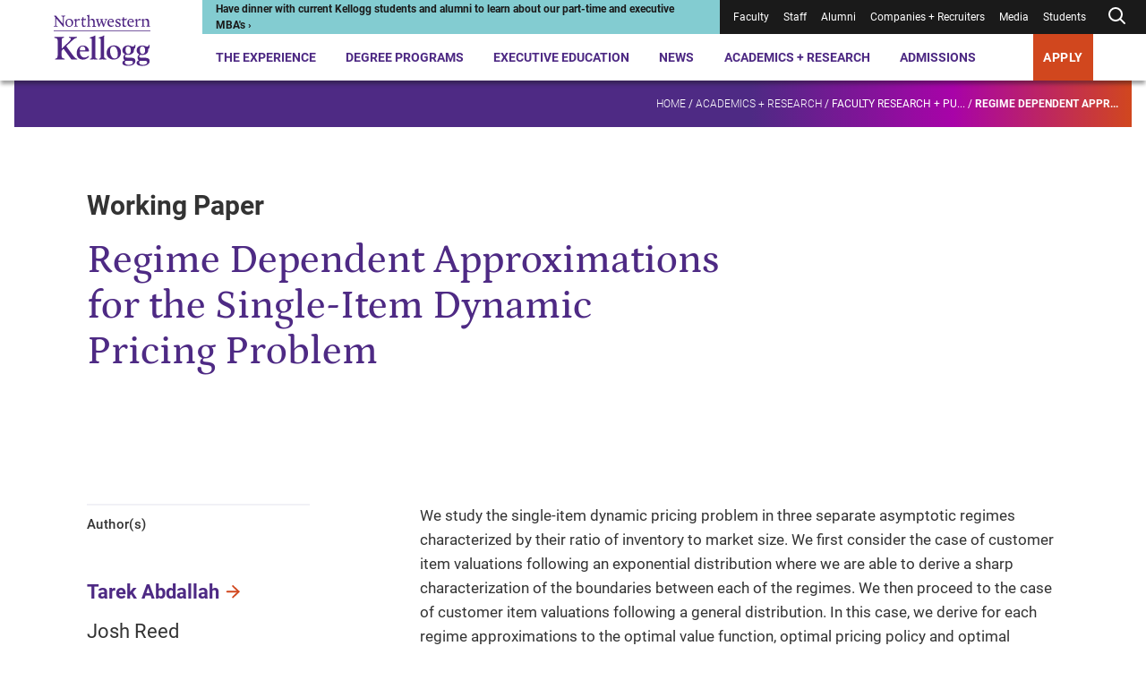

--- FILE ---
content_type: text/css
request_url: https://tags.srv.stackadapt.com/sa.css
body_size: -11
content:
:root {
    --sa-uid: '0-b6124fb2-9d48-5e7d-67b0-d654acda05bc';
}